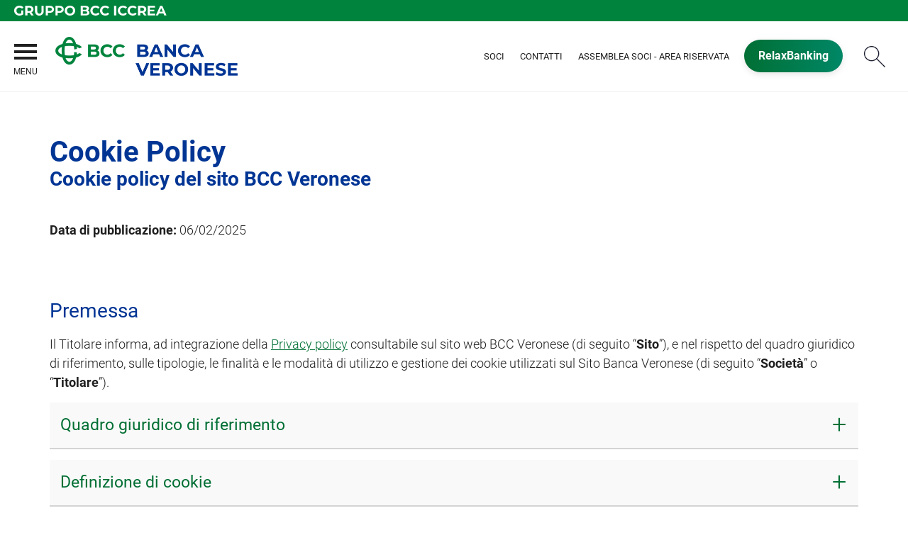

--- FILE ---
content_type: text/html; Charset=UTF-8
request_url: https://www.bancaveronese.it/cookie.asp
body_size: 11275
content:
<!DOCTYPE HTML>
<html xmlns="http://www.w3.org/1999/xhtml" xmlns:og="http://ogp.me/ns#" xmlns:fb="http://www.facebook.com/2008/fbml" lang="it">
<head>
<title>BCC Veronese</title>
<meta http-equiv="Content-Type" content="text/html; charset=utf-8">
<meta name="description" content="Sito ufficiale della Banca di Credito Cooperativo Veronese. Scopri tutti i prodotti e le iniziative della nostra BCC oppure  vieni a trovarci in filiale. La nostra Banca &#232; differente!">
<meta name="keywords" content="BCC Veronese, Banca di Credito Cooperativo, BCC , Banca, Iccrea, Relax Banking, Prodotti BCC Veronese, Conti Corrente BCC Veronese, Iniziative BCC Veronese,">
<meta name="copyright" content="">
<meta name="viewport" content="width=device-width, initial-scale=1.0, maximum-scale=5.0, user-scalable=yes" />
<meta property="og:type" content="website" />
<meta property="og:title" content="BCC Veronese">
<meta property="og:description" content="Sito ufficiale della Banca di Credito Cooperativo Veronese. Scopri tutti i prodotti e le iniziative della nostra BCC oppure  vieni a trovarci in filiale. La nostra Banca &#232; differente!">
<meta name="google-site-verification" content="gSMaKp810ftsvTRZjAFr7gRuVQ6kVWBxUzuW4VyIMuU" §>
<link rel="preconnect" href="https://static.publisher.iccrea.bcc.it/" crossorigin>
<link rel="dns-prefetch" href="https://static.publisher.iccrea.bcc.it/">
<link rel="shortcut icon" href="https://www.bancaveronese.it/favicon.ico" type="image/vnd.microsoft.icon" />
<link rel="icon" href="https://www.bancaveronese.it/favicon.ico" type="image/vnd.microsoft.icon" />
<link rel="preload" href="https://static.publisher.iccrea.bcc.it/archivio/fonts/roboto/roboto-v16-latin-100.woff2" as="font" type="font/woff2" fetchpriority="high" crossorigin="anonymous">
<link rel="preload" href="https://static.publisher.iccrea.bcc.it/archivio/fonts/roboto/roboto-v16-latin-300.woff2" as="font" type="font/woff2" fetchpriority="high" crossorigin="anonymous">
<link rel="preload" href="https://static.publisher.iccrea.bcc.it/archivio/fonts/roboto/roboto-v16-latin-regular.woff2" as="font" type="font/woff2" fetchpriority="high" crossorigin="anonymous">
<link rel="preload" href="https://static.publisher.iccrea.bcc.it/archivio/fonts/roboto/roboto-v16-latin-500.woff2" as="font" type="font/woff2" fetchpriority="high" crossorigin="anonymous">
<link rel="preload" href="https://static.publisher.iccrea.bcc.it/archivio/fonts/roboto/roboto-v16-latin-700.woff2" as="font" type="font/woff2" fetchpriority="high" crossorigin="anonymous">
<link rel="preload" href="https://static.publisher.iccrea.bcc.it/archivio/fonts/roboto-condensed/roboto-condensed-v14-latin-700.woff2" as="font" type="font/woff2" fetchpriority="high" crossorigin="anonymous">
<link rel="stylesheet" type="text/css" href="https://static.publisher.iccrea.bcc.it/archivio/css/base/jquery/ui.all.css" />
<link rel="stylesheet" type="text/css" href="https://static.publisher.iccrea.bcc.it/archivio/css/base/moduli.combined.css">
<link rel="stylesheet" type="text/css" href="https://static.publisher.iccrea.bcc.it/archivio/css/base/identitario2019.css">
<link rel="stylesheet" type="text/css" media="print" href="https://static.publisher.iccrea.bcc.it/archivio/css/base/stampante.css">
<link rel="stylesheet" type="text/css" href="https://static.publisher.iccrea.bcc.it/archivio/css/543/style[-543].css" title="default">
<script type="text/javascript">
var WEB_URL = "..";
var CDN_URL="..";
WEB_URL = "https://www.bancaveronese.it/";
CDN_URL = "https://static.publisher.iccrea.bcc.it/";
</script><script type="text/javascript" src="https://static.publisher.iccrea.bcc.it/jquery/current/jquery-3.6.0.min.js?d=20220422135500"></script>
<script type="text/javascript" src="https://static.publisher.iccrea.bcc.it/jquery/current/jquery-ui.min.1.13.js?d=20220422135500" defer></script>
<script type="text/javascript" src="https://static.publisher.iccrea.bcc.it/jquery/plugins/jquery.bccPopUp.js" defer></script>
<script type="text/javascript" src="https://static.publisher.iccrea.bcc.it/jquery/plugins/jquery.AnnuarioSearchBox.js?d=20220422135500" defer></script>
<script type="text/javascript" src="https://static.publisher.iccrea.bcc.it/jquery/plugins/jquery.steps.min.js?d=20230516144400" defer></script>
<script type="text/javascript" src="https://static.publisher.iccrea.bcc.it/js/utils.min.js?d=20250226162200" defer></script>
<script type="text/javascript" src="https://www.bancaveronese.it/custom/custom.js"></script>
<script type="text/javascript" src="https://static.publisher.iccrea.bcc.it/js/identitario2019.min.js?d=20260121151800"></script>
<link rel="preconnect" href="https://maps.googleapis.com" crossorigin>
<script type="text/javascript" src="//maps.googleapis.com/maps/api/js?language=it&amp;libraries=places&key=AIzaSyAyqLS4cgQfsSRGhfFeBNprkF74SvDrv3c" defer></script>
<script type="text/javascript" src="https://www.bancaveronese.it/framework/js/cookies.dyn.js" defer></script>
<!--[if lt IE 9]><script type="text/javascript" src="https://static.publisher.iccrea.bcc.it/js/html5shiv.js"></script><![endif]-->
<script type="text/javascript">var HAS_PDF_VIEWER =false;$(document).ready(function(){PageHelpers.HAS_PDF_VIEWER = HAS_PDF_VIEWER});</script>
</head>
<body id='b-menu--543' class='no-home'><script type="text/javascript">jQuery(function(){btCookies.initBannerCookies(true);});</script>
<script src="https://www.bancaveronese.it/framework/piwik/piwik.stats.dyn.js" async></script>
	<form name="FRM_RELOAD" method="POST" action="/cookie.asp"></form>
	
	<script>
		$(document).ready(function(){
		  $("a[data-link-overlay=true]").PopUpLink();
  
		});
	</script>
<header class="l-header">
<div class="c-note-head">
<div class="l-container-fluid">
<div class="c-iccrea-logo">
<div class="tdBan2" ><a class="adobe-banner-link" data-tracking-method="bannerClick" href="https://www.bancaveronese.it/system/bannerTrans.asp?id=16642" title="Vai a https:§§www.gruppoiccrea.it" target="_blank"><img src="https://static.publisher.iccrea.bcc.it/archivio/502/131177.svg?d=20190610151835" border="0" id="131177" alt="Gruppo BCC Iccrea"></a></div>
</div>

<div class="c-bcc-logo">
<div class="tdBan3" ></div>
</div>
</div>
</div>

<nav class="l-nav">
<div class="l-container-fluid">
<div aria-expanded="false" class="o-menu-reveal" role="button" tabindex="0">
<div class="o-menu-icon"></div>
<span>menu</span><strong>&nbsp;</strong></div>

<div class="c-main-nav">
<div class="o-bg-menu">
<div class="c-main-nav-cont">
<div class="c-menu-cont">
<div class="tdMenuCSS52" ><ul id="topmenu" class="lstQck52Liv0"><li class="liv0 lstQckLi52Liv0Li0" id="lstQck58806"><a href="#!" target="_self" title="Vai a La banca" class="submenu liv0">La banca</a><ul class="lstQck52Liv1"><li class="liv1 lstQckLi52Liv1Li0" id="lstQck58976"><a href="https://www.bancaveronese.it/template/default.asp?i_menuID=58976" title="Vai a La storia" class=" liv1">La storia</a></li><li class="liv1 lstQckLi52Liv1Li1" id="lstQck58859"><a href="/annuario/organisociali.asp?abi=8322&i_menuID=58859" target="_self" title="Vai a Organi sociali" class=" liv1">Organi sociali</a></li><li class="liv1 lstQckLi52Liv1Li2" id="lstQck70818"><a href="https://www.gruppobcciccrea.it/Pagine/Default.aspx" target="_blank" title="Vai a Il Gruppo BCC Iccrea" class=" liv1">Il Gruppo BCC Iccrea</a></li><li class="liv1 lstQckLi52Liv1Li3" id="lstQck58977"><a href="/doc2/default.asp?i_archivioID=58803&i_cartellaID=64608&i_menuID=58977" target="_self" title="Vai a Bilanci" class=" liv1">Bilanci</a></li><li class="liv1 lstQckLi52Liv1Li4" id="lstQck58978"><a href="/doc2/scaricadoc.asp?iDocumentoID=2248325&iAllegatoID=0" target="_self" title="Vai a Statuto" class=" liv1">Statuto</a></li><li class="liv1 lstQckLi52Liv1Li5" id="lstQck58979"><a href="/doc2/scaricadoc.asp?iDocumentoID=2248379&iAllegatoID=0" target="_blank" title="Vai a Regolamento Assembleare" class=" liv1">Regolamento Assembleare</a></li><li class="liv1 lstQckLi52Liv1Li6" id="lstQck58981"><a href="/doc2/default.asp?i_archivioID=58803&i_cartellaID=64607&i_menuID=58981" target="_self" title="Vai a Altri Documenti" class=" liv1">Altri Documenti</a></li><li class="liv1 lstQckLi52Liv1Li7 endNavMenu" id="lstQck72712"><a href="https://www.bancaveronese.it/template/default.asp?i_menuID=72712" title="Vai a Etica di Gruppo e Whistleblowing" class="submenu noBorder liv1">Etica di Gruppo e Whistleblowing</a><ul class="lstQck52Liv2"><li class="liv2 lstQckLi52Liv2Li0" id="lstQck72713"><a href="https://www.bancaveronese.it/contents/default.asp?i_menuID=72713" title="Vai a Codice Etico di Gruppo" class=" liv2">Codice Etico di Gruppo</a></li><li class="liv2 lstQckLi52Liv2Li1" id="lstQck72715"><a href="https://www.bancaveronese.it/contents/default.asp?i_menuID=72715" title="Vai a Modello organizzativo 231/01" class=" liv2">Modello organizzativo 231/01</a></li><li class="liv2 lstQckLi52Liv2Li2" id="lstQck72716"><a href="https://www.bancaveronese.it/contents/default.asp?i_menuID=72716" title="Vai a Il sistema di segnalazione delle violazioni (Whistleblowing)" class=" liv2">Il sistema di segnalazione delle violazioni (Whistleblowing)</a></li><li class="liv2 lstQckLi52Liv2Li3 endNavMenu" id="lstQck72723"><a href="https://www.bancaveronese.it/contents/default.asp?i_menuID=72723" title="Vai a Codice di Condotta Anticorruzione di Gruppo" class=" noBorder liv2">Codice di Condotta Anticorruzione di Gruppo</a></li></ul></li></ul></li><li class="liv0 lstQckLi52Liv0Li1" id="lstQck58810"><a href="#!" target="_self" title="Vai a Dove siamo" class="submenu liv0">Dove siamo</a><ul class="lstQck52Liv1"><li class="liv1 lstQckLi52Liv1Li0" id="lstQck58857"><a href="/annuario/dettaglio.asp?abi=8322&i_menuID=58857" target="_self" title="Vai a La sede" class=" liv1">La sede</a></li><li class="liv1 lstQckLi52Liv1Li1" id="lstQck58858"><a href="/annuario/sportelli.asp?abi=8322&i_menuID=58858" target="_self" title="Vai a Le filiali" class=" liv1">Le filiali</a></li><li class="liv1 lstQckLi52Liv1Li2 endNavMenu" id="lstQck59199"><a href="https://www.bancaveronese.it/template/default.asp?i_menuID=59199" title="Vai a Operativit&#224; territoriale" class=" noBorder liv1">Operativit&#224; territoriale</a></li></ul></li><li class="liv0 lstQckLi52Liv0Li2" id="lstQck58811"><a href="#!" target="_self" title="Vai a Prodotti" class="submenu liv0">Prodotti</a><ul class="lstQck52Liv1"><li class="liv1 lstQckLi52Liv1Li0" id="lstQck58985"><a href="https://www.bancaveronese.it/template/default.asp?i_menuID=58985" title="Vai a Famiglie e Privati" class=" liv1">Famiglie e Privati</a></li><li class="liv1 lstQckLi52Liv1Li1" id="lstQck58984"><a href="https://www.bancaveronese.it/template/default.asp?i_menuID=58984" title="Vai a Imprese" class=" liv1">Imprese</a></li><li class="liv1 lstQckLi52Liv1Li2" id="lstQck59318"><a href="https://www.bancaveronese.it/template/default.asp?i_menuID=59318" title="Vai a Giovani" class=" liv1">Giovani</a></li><li class="liv1 lstQckLi52Liv1Li3" id="lstQck59464"><a href="https://www.bancaveronese.it/template/default.asp?i_menuID=59464" title="Vai a Soci" class=" liv1">Soci</a></li><li class="liv1 lstQckLi52Liv1Li4 endNavMenu" id="lstQck58983"><a href="https://www.bancaveronese.it/template/default.asp?i_menuID=58983" title="Vai a Finanza" class=" noBorder liv1">Finanza</a></li></ul></li><li class="liv0 lstQckLi52Liv0Li3" id="lstQck58986"><a href="#!" target="_self" title="Vai a Servizi Online" class="submenu liv0">Servizi Online</a><ul class="lstQck52Liv1"><li class="liv1 lstQckLi52Liv1Li0" id="lstQck58987"><a href="https://www.relaxbanking.it/relaxbanking/zk/access/relaxBanking.zul" target="_blank" title="Vai a Internet Banking" class=" liv1">Internet Banking</a></li><li class="liv1 lstQckLi52Liv1Li1" id="lstQck58988"><a href="https://www.cartabcc.it" target="_blank" title="Vai a CartaBCC" class=" liv1">CartaBCC</a></li><li class="liv1 lstQckLi52Liv1Li2" id="lstQck59244"><a href="https://www.bancaveronese.it/template/default.asp?i_menuID=59244" title="Vai a Esercenti POS" class=" liv1">Esercenti POS</a></li><li class="liv1 lstQckLi52Liv1Li3 endNavMenu" id="lstQck59302"><a href="https://www.bancaveronese.it/template/default.asp?i_menuID=59302" title="Vai a Directa Trading" class=" noBorder liv1">Directa Trading</a></li></ul></li><li class="liv0 lstQckLi52Liv0Li4" id="lstQck58812"><a href="#!" target="_self" title="Vai a Contatti" class="submenu liv0">Contatti</a><ul class="lstQck52Liv1"><li class="liv1 lstQckLi52Liv1Li0" id="lstQck59268"><a href="https://www.bancaveronese.it/template/default.asp?i_menuID=59268" title="Vai a Scrivici" class=" liv1">Scrivici</a></li><li class="liv1 lstQckLi52Liv1Li1" id="lstQck12510"><a href="https://www.bancaveronese.it/template/default.asp?i_menuID=12510" title="Vai a Blocco carte" class=" liv1">Blocco carte</a></li><li class="liv1 lstQckLi52Liv1Li2 endNavMenu" id="lstQck66715"><a href="https://www.bancaveronese.it/template/default.asp?i_menuID=66715" title="Vai a Dati Banca ai fini IVASS" class=" noBorder liv1">Dati Banca ai fini IVASS</a></li></ul></li><li class="liv0 lstQckLi52Liv0Li5" id="lstQck56836"><a href="#!" target="_self" title="Vai a Strumenti utili" class="submenu liv0">Strumenti utili</a><ul class="lstQck52Liv1"><li class="liv1 lstQckLi52Liv1Li0" id="lstQck11323"><a href="https://www.bancaveronese.it/template/default.asp?i_menuID=11323" title="Vai a Calcolo Iban" class=" liv1">Calcolo Iban</a></li><li class="liv1 lstQckLi52Liv1Li1" id="lstQck7867"><a href="https://www.bancaveronese.it/template/default.asp?i_menuID=7867" title="Vai a Calcola il mutuo" class=" liv1">Calcola il mutuo</a></li><li class="liv1 lstQckLi52Liv1Li2" id="lstQck41525"><a href="https://www.bancaveronese.it/template/default.asp?i_menuID=41525" title="Vai a Calcolo TAEG" class=" liv1">Calcolo TAEG</a></li><li class="liv1 lstQckLi52Liv1Li3 endNavMenu" id="lstQck59142"><a href="https://www.bancaveronese.it/template/default.asp?i_menuID=59142" title="Vai a Assistenza Assegni e Libretti" class=" noBorder liv1">Assistenza Assegni e Libretti</a></li></ul></li><li class="liv0 lstQckLi52Liv0Li6" id="lstQck30951"><a href="https://www.bancaveronese.it/template/default.asp?i_menuID=25336" title="Vai a Sicurezza" class="submenu liv0">Sicurezza</a><ul class="lstQck52Liv1"><li class="liv1 lstQckLi52Liv1Li0" id="lstQck25336"><a href="https://www.bancaveronese.it/template/default.asp?i_menuID=25336" title="Vai a Sicurezza informatica" class=" liv1">Sicurezza informatica</a></li><li class="liv1 lstQckLi52Liv1Li1" id="lstQck25337"><a href="https://www.bancaveronese.it/template/default.asp?i_menuID=25337" title="Vai a Carte di pagamento" class=" liv1">Carte di pagamento</a></li><li class="liv1 lstQckLi52Liv1Li2 endNavMenu" id="lstQck25338"><a href="https://www.bancaveronese.it/template/default.asp?i_menuID=25338" title="Vai a Sportello ATM" class=" noBorder liv1">Sportello ATM</a></li></ul></li><li class="liv0 lstQckLi52Liv0Li7 endNavMenu" id="lstQck58989"><a href="https://www.bancaveronese.it/template/default.asp?i_menuID=58989" title="Vai a Spazio Soci" class="submenu noBorder liv0">Spazio Soci</a><ul class="lstQck52Liv1"><li class="liv1 lstQckLi52Liv1Li0" id="lstQck58991"><a href="/news/ricerca.asp?hTemID=6861&i_menuID=58805" target="_self" title="Vai a Iniziative" class=" liv1">Iniziative</a></li><li class="liv1 lstQckLi52Liv1Li1" id="lstQck58993"><a href="/doc2/default.asp?i_archivioID=58803&i_cartellaID=65247&i_menuID=58993" target="_self" title="Vai a Bandi e avvisi" class=" liv1">Bandi e avvisi</a></li><li class="liv1 lstQckLi52Liv1Li2" id="lstQck59200"><a href="https://www.bancaveronese.it/template/default.asp?i_menuID=59200" title="Vai a Essere soci" class=" liv1">Essere soci</a></li><li class="liv1 lstQckLi52Liv1Li3" id="lstQck59201"><a href="https://www.bancaveronese.it/template/default.asp?i_menuID=59201" title="Vai a Club Giovani Soci" class=" liv1">Club Giovani Soci</a></li><li class="liv1 lstQckLi52Liv1Li4" id="lstQck61896"><a href="https://www.bancaveronese.it/template/default.asp?i_menuID=61896" title="Vai a Assemblea Soci - Area Riservata" class=" liv1">Assemblea Soci - Area Riservata</a></li><li class="liv1 lstQckLi52Liv1Li5 endNavMenu" id="lstQck77362"><a href="/doc2/default.asp?i_archivioID=58803&i_cartellaID=128009&i_menuID=77362" target="_self" title="Vai a Assemblea 2026 - Rinnovo Cariche" class=" noBorder liv1">Assemblea 2026 - Rinnovo Cariche</a></li></ul></li></ul></div>
</div>

<div class="c-menu-sidebar">
<div class="tdLan47" ></div>
</div>
</div>
</div>

<button class="o-scroll-close" style="display: inline-block;" type="button"><span>Chiudi menu</span></button>
</div>

<div class="c-main-logo">
<div class="tdBan1" ><a class="adobe-banner-link" data-tracking-method="bannerClick" href="https://www.bancaveronese.it/system/bannerTrans.asp?id=25783" title="Vai alla Home Page" target="_top"><img src="https://static.publisher.iccrea.bcc.it/archivio/543/160971.png?d=20220401151835" border="0" id="160971" alt="logo BCC Banca del Veronese"></a></div>
</div>

<div class="c-utility">
<div class="tdQck4" ><table border="0" cellpadding="0" cellspacing="0"><tr><td class="lstQck4Liv0" id="menu58808"><a href="https://www.bancaveronese.it/template/default.asp?i_menuID=59200" class="lstQck4Liv0" id="lnkmenu58808" target="_self" title="Vai a Soci">Soci</a></td><td class="lstQck4Liv0" id="menu59316"><a href="https://www.bancaveronese.it/template/default.asp?i_menuID=59268" class="lstQck4Liv0" id="lnkmenu59316" target="_self" title="Vai a Contatti">Contatti</a></td><td class="lstQck4Liv0" id="menu59317"><a href="/doc2/default.asp?i_archivioID=61881&i_cartellaID=112783&i_menuID=59317" class="lstQck4Liv0" id="lnkmenu59317" target="_self" title="Vai a Assemblea Soci - Area riservata">Assemblea Soci - Area riservata</a></td><td class="lstQck4Liv0" id="menu58809"><a href="https://www.relaxbanking.it" class="lstQck4Liv0" id="lnkmenu58809" target="_blank" title="Vai a RelaxBanking">RelaxBanking</a></td></tr></table></div>
</div>

<div class="c-src-reveal"><button id="o-src-reveal" name="reveal-search">Cerca</button></div>
</div>

<div class="c-search-bar">
<div class="l-container-fluid">
<form action="javascript:ricercaSubmit()" method="post" name="FRM_RICERCA"><input class="src_top" type="submit" value="Submit Query" /> <input class="src" id="src" name="txtTesto" type="text" value="Cerca" /></form>
</div>
</div>
</nav>
</header>


<div class="c-login">
<div class="tdLogout55" ></div>
</div>

<section class="l-main-content">
<div class="c-main-title">
<div class="tdLan6" ></div>
</div>

<div class="c-main-content">
<div class="tdCc14" >
<h1>Cookie Policy</h1>

<p class="subtitleTemplate">Cookie policy del sito BCC Veronese</p>
<div class="c-last-update"><b>Data di pubblicazione:</b> 06/02/2025</div>

<h2>Premessa</h2>
Il Titolare informa, ad integrazione della <a href="/privacy.asp" title="vai all'informativa">Privacy policy</a> consultabile sul sito web BCC Veronese (di seguito &ldquo;<b>Sito</b>&rdquo;), e nel rispetto del quadro giuridico di riferimento, sulle tipologie, le finalit&agrave; e le modalit&agrave; di utilizzo e gestione dei cookie utilizzati sul Sito Banca Veronese (di seguito &ldquo;<b>Societ&agrave;</b>&rdquo; o &ldquo;<b>Titolare</b>&rdquo;).

<div class="o-btn-accordion">Quadro giuridico di riferimento</div>

<div class="container l-accordion-content">Il quadro giuridico di riferimento &egrave;, ad oggi, costituito:
<ul>
	<li>dalle disposizioni della direttiva 2002/58/Ce (anche &ldquo;<b>Direttiva e Privacy</b>&rdquo;) e successive modifiche, come recepita nell&rsquo;ordinamento nazionale all&rsquo;art. 122 del D. Lgs. 30 giugno 2003, n. 196 (anche &ldquo;<b>Codice</b>&rdquo;); dal Regolamento (UE) 2016/679 (anche &ldquo;<b>Regolamento</b>&rdquo; o &ldquo;<b>GDPR</b>&rdquo;), per ci&ograve; che concerne specificamente la nozione di consenso di cui agli artt. 4, punto 11) e 7 e al considerando 32, come da ultimo interpretati dalle Linee Guida del WP29 adottate il 10 aprile 2018, ratificate dal Comitato europeo per la Protezione dei dati personali il 25 maggio 2018 e sostituite, da ultimo, dalle Guidelines 05/2020 on consent under Regulation 2016/679 adottate il 4 maggio 2020;</li>
	<li>
	<p>dalle &ldquo;Linee guida cookie e altri strumenti di tracciamento - 10 giugno 2021&rdquo; (<em>Pubblicato sulla Gazzetta Ufficiale n. 163 del 9 luglio 2021</em>).</p>
	</li>
</ul>
</div>

<div class="o-btn-accordion">Definizione di cookie</div>

<div class="container l-accordion-content">I cookie sono stringhe di testo che i siti web (c.d. &ldquo;publisher&rdquo; o &ldquo;prima parte&rdquo;) visitati dall&rsquo;utente ovvero siti o web server diversi (c.d. &ldquo;terze parti&rdquo;) posizionano e archiviano all&rsquo;interno di un dispositivo terminale nella disponibilit&agrave; dell&rsquo;utente.<br />
<br />
Queste stringhe di testo vengono memorizzate per essere poi ritrasmesse al sito web che le ha emesse ad ogni successiva pagina che visita. Questo permette ai siti web di identificare l&rsquo;utente sia per la durata della sessione sia per periodi pi&ugrave; lunghi.<br />
<br />
In questo modo il sito potr&agrave; adattarsi automaticamente all&rsquo;utente, migliorandone l&rsquo;esperienza di navigazione. Inoltre, i cookie forniscono al gestore del sito informazioni sulla navigazione degli utenti, anche per ottenere dati statistici sull&rsquo;uso del sito e migliorarne la navigazione.</div>

<div class="o-btn-accordion">Tipologia di cookie</div>

<div class="container l-accordion-content">Sulla base della normativa in materia di protezione dei dati personali i cookie possono essere suddivisi in &ldquo;tecnici&rdquo;, per l&rsquo;utilizzo dei quali non &egrave; richiesto il consenso dell&rsquo;utente, e cookie analitici non equiparabili ai cookie tecnici e &ldquo;di profilazione&rdquo;, per i quali &egrave; invece necessario raccogliere il consenso dell&rsquo;utente.
<h3>Cookie tecnici</h3>
I cookie tecnici sono utilizzati al solo fine di &ldquo;effettuare la trasmissione di una comunicazione su una rete di comunicazione elettronica, o nella misura strettamente necessaria al fornitore di un servizio della societ&agrave; dell&#39;informazione esplicitamente richiesto dal contraente o dall&#39;utente a erogare tale servizio&rdquo; (cfr. art. 122, comma 1 del Codice).<br />
<br />
Questa tipologia di cookie si suddivide ulteriormente in:
<ul>
	<li><b>Cookie di navigazione/sessione.</b> Si tratta di cookie fondamentali per navigare all&#39;interno del sito utilizzando tutte le sue funzionalit&agrave;, come ad esempio il mantenimento della sessione e l&#39;accesso alle aree riservate. Sono strettamente necessari, in quanto senza di essi non sarebbe possibile fornire i servizi richiesti. Questi cookie non raccolgono informazioni da utilizzare per fini commerciali.<br />
	&nbsp;</li>
	<li><b>Cookie di tipo analytics.</b> Raccolgono e analizzano le informazioni sull&rsquo;uso del sito da parte dei visitatori (pagine visitate, numero di accessi, tempo di permanenza nel sito, ecc.) per ottimizzare la gestione del sito. Sono equiparabili ai cookie tecnici solo se:
	<ol>
		<li>vengono utilizzati unicamente per produrre statistiche aggregate e in relazione ad un singolo sito o una sola applicazione mobile;<br />
		&nbsp;</li>
		<li>viene mascherata, per quelli di terze parti, almeno la quarta componente dell&rsquo;indirizzo IP;<br />
		&nbsp;</li>
		<li>le terze parti si astengono dal combinare tali cookie analytics con altre elaborazioni (file dei clienti o statistiche di visite ad altri siti, ad esempio) o dal trasmetterli a terzi.<br />
		&nbsp;</li>
	</ol>
	</li>
	<li><b>Cookie di funzionalit&agrave;.&nbsp;</b>Permettono all&rsquo;utente la navigazione in funzione di una serie di criteri selezionati (ad esempio, la lingua) al fine di fornire all&#39;utente una migliore esperienza di navigazione. Le informazioni raccolte da questo tipo di cookie sono in forma anonima.</li>
</ul>
Il sito funziona in modo ottimale se i cookie tecnici sono abilitati.

<h3>Cookie di profilazione</h3>
I cookie di profilazione, utilizzati per ricondurre a soggetti determinati, identificati o identificabili, specifiche azioni o schemi comportamentali ricorrenti nell&rsquo;uso delle funzionalit&agrave; offerte (c.d. &ldquo;pattern&rdquo;) al fine del raggruppamento dei diversi profili all&rsquo;interno di cluster omogenei di diversa ampiezza, in modo che sia possibile inviare messaggi pubblicitari sempre pi&ugrave; mirati, cio&egrave; in linea con le preferenze manifestate dall&rsquo;utente nell&rsquo;ambito della navigazione in rete.

<h3>Cookie di terze parti</h3>

<p>Navigando nel sito possono essere installati cookie da parte di altri siti, gestiti da altri soggetti (&ldquo;terze parti&rdquo;). In questo caso il Titolare del sito funge solo da intermediario tecnico fra l&rsquo;utente e queste terze parti.</p>
</div>

<div class="o-btn-accordion">Gestione cookie</div>

<div class="container l-accordion-content">
<p>In fondo ad ogni pagina del sito &egrave; presente un link all&rsquo;area dedicata alla gestione delle preferenze (questa pagina), anche in relazione ai consensi in precedenza espressi. All&rsquo;interno dell&rsquo;area sono infatti presenti i comandi e le indicazioni per acconsentire all&rsquo;impiego di tutti i cookie, accettare solo i cookie strettamente necessari o modificare le scelte precedenti.</p>
</div>

<div class="o-btn-accordion">Disabilitazione ed eliminazione dei cookie</div>

<div class="container l-accordion-content">
<p>Le impostazioni del browser usato per navigare consentono sia la possibilit&agrave; di evitare l&rsquo;installazione dei cookie sul dispositivo utilizzato sia la cancellazione.<br />
<br />
Questo sito funziona in modo ottimale se i cookie sono abilitati. Se disattivi completamente i cookie, potresti disabilitare alcune funzionalit&agrave; del sito. Anche con tutti i cookie disabilitati, il tuo browser continuer&agrave; a memorizzare una piccola quantit&agrave; di informazioni, necessarie per le funzionalit&agrave; di base del sito.<br />
<br />
Per informazioni su come eliminare i cookie precedentemente salvati o modificare le impostazioni dei cookie seleziona il browser che stai utilizzando:</p>

<ul>
	<li><a href="https://support.google.com/chrome/answer/95647?hl=it" target="_blank"><b>Google Chrome</b></a></li>
	<li><a href="https://support.microsoft.com/it-it/windows/gestire-i-cookie-in-microsoft-edge-visualizzare-consentire-bloccare-eliminare-e-usare-168dab11-0753-043d-7c16-ede5947fc64d" target="_blank"><b>Microsoft Edge</b></a></li>
	<li><a href="https://support.apple.com/it-it/guide/safari/sfri11471/mac" target="_blank"><b>Safari</b></a></li>
	<li><a href="https://support.mozilla.org/it/kb/Attivare%20e%20disattivare%20i%20cookie" target="_blank"><b>Mozilla Firefox</b></a></li>
	<li><a href="https://www.adobe.com/privacy/opt-out.html" target="_blank"><b>Adobe (Flash Cookies)</b></a></li>
</ul>

<p>Per ulteriori informazioni e per disattivare i cookie di terze parti:</p>

<ul>
	<li><a href="http://www.aboutads.info/choices" target="_blank">http://www.aboutads.info/choices</a></li>
	<li><a href="http://www.youronlinechoices.eu/" target="_blank">http://www.youronlinechoices.eu/</a></li>
</ul>
</div>
<br><br><a href="/cookiepolicy/default.asp" target="_self" title="Archivio versioni precedenti" target="Archivio versioni precedenti">Accedi all'archivio</a> per consultare le precedenti versioni della Cookie Policy di questo sito.<div class="cookieTableWrapper"><div class="c-cookie-title"><h3>Cookie Tecnici</h3><span class="o-cookie-status tecnici">Sempre ATTIVI</span></div>In questo sito <b>utilizziamo i seguenti cookie tecnici di Prima Parte</b>:<br>non &egrave; richiesto il tuo consenso per attivare questa tipologia.<br><div class="c-cookie-table-wrapper"><table class="c-cookie-table l-cookie-tecnici"><tr><th align="left">Servizio</th><th align="left">Finalit&agrave;</th><th align="left">Nome e durata</th><th class="o-cookie-link" align="left">Informativa</th></tr><tr><td>BCC Publisher</td><td>Garantire la normale navigazione e fruizione del Sito Web</td><td>ASPSESSIONID (sessione)<br/></td><td class="o-cookie-link">&nbsp;</td></tr><tr><td>Microsoft Azure</td><td>Garantire la continuità ed efficienza della sessione, facendo si che le richieste di un utente vengano indirizzate allo stesso server per evitare instabilità dell'interazione con il sito.
</td><td>ARRAffinity-02  (sessione)<br/></td><td class="o-cookie-link">&nbsp;</td></tr><tr><td>Preferenze Profilazione</td><td>Se richiesto, memorizza il consenso/diniego dell'utente all'utilizzo dei cookie di profilazione per il dominio corrente</td><td>cookie_level (12 mesi)<br/></td><td class="o-cookie-link">&nbsp;</td></tr><tr><td>Accessiway</td><td>Preferenze sull’accessibilità</td><td>acsbreset (sessione)<br/></td><td class="o-cookie-link">&nbsp;</td></tr><tr><td>Matomo</td><td>Questi cookies vengono utilizzati per finalità statistiche</td><td>_pk_id (13 mesi)<br/>_pk_ses  (30 minuti)<br/></td><td class="o-cookie-link"><a target="_blank" href="#" title="vai all'informativa"><img src="/images/leggi_privacy.svg" alt="vai all'informativa"></a></td></tr></table></div><br>In questo sito <b>utilizziamo i seguenti cookie tecnici di Terza Parte</b>:<br>non &egrave; richiesto il tuo consenso per attivare questa tipologia.<br><div class="c-cookie-table-wrapper"><table class="c-cookie-table l-cookie-tecnici"><tr><th align="left">Servizio</th><th align="left">Finalit&agrave;</th><th align="left">Nome e durata</th><th class="o-cookie-link" align="left">Informativa</th></tr><tr><td>Vimeo</td><td>Questo cookie è usato per distinguere tra umani e robot. Questo è utile per il sito web, al fine di rendere validi rapporti sull'uso del sito</td><td>__cf_bm (1 giorno)<br/></td><td class="o-cookie-link"><a target="_blank" href="https://vimeo.com/cookie_policy" title="vai all'informativa"><img src="/images/leggi_privacy.svg" alt="vai all'informativa"></a></td></tr></table></div></div>
<link rel="stylesheet" href="https://static.publisher.iccrea.bcc.it/archivio/css/base/cookies.css" type="text/css" />
<script type="text/javascript">
	function deleteAllCookies() {
		var cookies = document.cookie.split(";");

		for (var i = 0; i < cookies.length; i++) {
			var cookie = cookies[i];
			if (cookie.indexOf("ASPSESSIONID")!=-1) continue;
			var eqPos = cookie.indexOf("=");
			var name = eqPos > -1 ? cookie.substr(0, eqPos) : cookie;
			document.cookie = name + "=;expires=Thu, 01 Jan 1970 00:00:00 GMT";
		}
	}

	function setAgreementDate(value) {
		var d;
		d = value!=null ? new Date(value * 1000) : new Date();
		return ("0" + d.getDate()).slice(-2) + '/' +
			("0" + (d.getMonth()+1)).slice(-2) + '/' +
			d.getFullYear() + " " +
			("0" + d.getHours()).slice(-2) + ":" +
			("0" + d.getMinutes()).slice(-2) + "." +
			("0" + d.getSeconds()).slice(-2);
	}

	function setPreferences(cookie_level){
		if(cookie_level==1) deleteAllCookies();
		var	lastUpdate = btCookies.setCookiesLevel(cookie_level.toString());

		if (cookie_level==2){
			$(".o-cookie-status.profilazione").addClass("checked");
		}else{
			$(".o-cookie-status.profilazione").removeClass("checked");
		}

		$("#o-cookie-date-agreement").html("Hai fornito i seguenti consensi il <b>" + setAgreementDate(lastUpdate) + "</b>");
		$(".o-cta-save")[0].disabled=true;
		document.location.reload();
	}

	$(function(){
		$(".o-btn-accordion:focus,.container.l-accordion-content a:focus,.o-cookie-status:focus").css("outline","auto");
		$(".tdCc14 a,.tdCc14 div, .tdCc14 .o-cookie-status").css("outline","revert");

		$(".o-btn-accordion").each(function(i,v){
			$(this).attr({
				"id" : "accordionTitleId" + i,
				"role" : "button",
				"aria-expanded" : "false",
				"aria-controls" : "accordionContentId" + i,
				"tabIndex" : "0"
			});
		});

		$(".container.l-accordion-content").each(function(i,v){
			$(this).attr({
				"id" : "accordionContentId" + i,
				"role" : "region",
				"aria-labelledby" : "accordionTitleId" + i,
				"tabIndex" : "0"
			});
		});

		$(".container.l-accordion-content input,.container.l-accordion-content a").attr("tabIndex","0");

		if ($(".o-cta-save").length && btCookies.getCookiesLevel()!=null) {
			$(".o-cta-save")[0].disabled=true;
		}

		$(".o-cta-save").click(function(){
			setPreferences($(".o-cookie-status.profilazione").hasClass("checked") ? 2 : 1);
		});

		$(".o-cta-reject").click(function(){
			setPreferences(1);
		});

		$(".o-cta-accept").click(function(){
			setPreferences(2);
		});

		$(".o-btn-accordion").click(function(){
			$(this).toggleClass("is-open").next(".l-accordion-content").slideToggle();
			$(this).attr("aria-expanded" , $(this).hasClass("is-open") ? "true" : "false");

		});

		$(".o-btn-accordion").keydown(function(event) {
			if ( event.which == 13 || event.which == 32) {
			$(this).toggleClass("is-open").next(".l-accordion-content").slideToggle();
				$(this).attr("aria-expanded" , $(this).hasClass("is-open") ? "true" : "false");
				event.preventDefault();
			}
		});

		$(".o-cookie-status.profilazione").click(function(){
			$(this).toggleClass("checked");
			$(this).attr("aria-checked" , $(this).hasClass("checked") ? "true" : "false");
			$(".o-cta-save")[0].disabled=false;
		});

		$(".o-cookie-status.profilazione").keydown(function(event) {
			if ( event.which == 13 || event.which == 32) {
				$(this).toggleClass("checked");
				$(this).attr("aria-checked" , $(this).hasClass("checked") ? "true" : "false");
				$(".o-cta-save")[0].disabled=false;
				event.preventDefault();
			}
		});
	});
</script>
</div>
</div>

<div class="l-product-filter">
<div class="c-product-filter">
<div class="tdLan30" ></div>
</div>
</div>
</section>

<section class="l-news">
<div class="l-container">
<div class="c-news">
<div class="tdLan46" ></div>
</div>
</div>
</section>

<section class="l-pre-footer">
<div class="l-container">
<div class="c-pre-footer">
<div class="tdQck33" ><table border="0" cellpadding="0" cellspacing="0"><tr><td class="lstQck33Liv0" id="menu59243"><a href="https://www.bancaveronese.it/template/default.asp?i_menuID=59243" class="lstQck33Liv0" id="lnkmenu59243" target="" title="Vai a Trasparenza">Trasparenza</a></td><td class="lstQck33Liv0" id="menu68353"><a href="https://www.bancaveronese.it/template/default.asp?i_menuID=68353" class="lstQck33Liv0" id="lnkmenu68353" target="" title="Vai a Reclami">Reclami</a></td><td class="lstQck33Liv0" id="menu58980"><a href="/doc2/default.asp?i_archivioID=58803&i_cartellaID=64606&i_menuID=58980" class="lstQck33Liv0" id="lnkmenu58980" target="_self" title="Vai a Informativa al Pubblico - Pillar III">Informativa al Pubblico - Pillar III</a></td><td class="lstQck33Liv0" id="menu58819"><a href="/IsiDoc/default.asp?i_menuid=58819&PFolder=Rapporti dormienti@@Avvisi" class="lstQck33Liv0" id="lnkmenu58819" target="_self" title="Vai a Rapporti Dormienti">Rapporti Dormienti</a></td><td class="lstQck33Liv0" id="menu59315"><a href="/doc2/default.asp?i_archivioID=58803&i_cartellaID=65171&i_menuID=59315" class="lstQck33Liv0" id="lnkmenu59315" target="_self" title="Vai a Prestiti Obbligazionari">Prestiti Obbligazionari</a></td><td class="lstQck33Liv0" id="menu57665"><a href="https://www.bancaveronese.it/template/default.asp?i_menuID=57665" class="lstQck33Liv0" id="lnkmenu57665" target="" title="Vai a PSD2-TPP">PSD2-TPP</a></td><td class="lstQck33Liv0" id="menu59198"><a href="https://www.bancaveronese.it/template/default.asp?i_menuID=59198" class="lstQck33Liv0" id="lnkmenu59198" target="" title="Vai a Mifid II">Mifid II</a></td><td class="lstQck33Liv0" id="menu64478"><a href="https://www.bancaveronese.it/template/default.asp?i_menuID=64391" class="lstQck33Liv0" id="lnkmenu64478" target="_self" title="Vai a Nuove regole europee di definizione del default">Nuove regole europee di definizione del default</a></td><td class="lstQck33Liv0" id="menu68025"><a href="https://www.bancaveronese.it/template/default.asp?i_menuID=68025" class="lstQck33Liv0" id="lnkmenu68025" target="" title="Sistemi di Pagamento">Sistemi di Pagamento</a></td><td class="lstQck33Liv0" id="menu68165"><a href="https://www.bancaveronese.it/template/default.asp?i_menuID=68165" class="lstQck33Liv0" id="lnkmenu68165" target="" title="Vai a Disconoscimento">Disconoscimento</a></td><td class="lstQck33Liv0" id="menu68775"><a href="https://www.bancaveronese.it/template/default.asp?i_menuID=68775" class="lstQck33Liv0" id="lnkmenu68775" target="" title="Vai a Accessibilità">Accessibilità</a></td></tr></table></div>
</div>
</div>
</section>
<footer class="l-footer"><div class="l-container"><div id='footer-box-1' class='c-footer-custom'><img alt="logo BCC Banca del Veronese " class="o-footer-logo" height="133" src="https://static.publisher.iccrea.bcc.it/archivio/543/160972.PNG" width="420" />
<ul class="c-footer-info">
	<li>Sede Legale e Sociale : Via Capitello, 44&nbsp;- Concamarise (Vr)</li>
	<li>Sede Amministrativa : Via Roma, 2 - Bovolone (Vr) Tel: 045 6992211</li>
	<li>Codice fiscale e n. iscrizione al Registro delle Imprese di Verona: 00326490232 - CCIAA n.37299</li>
	<li>Iscritta all&rsquo;Albo delle banche presso la Banca d&rsquo;Italia al n. 2176</li>
	<li>Iscritta all&rsquo;Albo delle Societ&agrave; Cooperative al n. A161637</li>
	<li>Codice ABI 08322 - SWIFT/BIC ICRAITRR8Y0</li>
	<li>Email: <a  href="mailto:info@bancaveronese.it">info@bancaveronese.it</a></li>
	<li>PEC: <a  href="mailto:bancaveronese@legalmail.it">bancaveronese@legalmail.it</a></li>
	<li>Societ&agrave; partecipante al Gruppo IVA Gruppo Bancario Cooperativo Iccrea Partita IVA 15240741007</li>
	<li>Aderente al Fondo di Garanzia dei Depositanti del Credito Cooperativo; Fondo Nazionale di Garanzia.</li>
	<li>Banca aderente al Gruppo Bancario Cooperativo Iccrea</li>
	<li>Soggetta alla vigilanza di IVASS N. Iscrizione al RUI:D000071143 consultabile all&#39;indirizzo <a  href="https://ruipubblico.ivass.it/rui-pubblica/ng/#/home/">https://ruipubblico.ivass.it/rui-pubblica/ng/#/home</a>&nbsp;<a  href="/IsiDoc/default.asp?PFolder=Distribuzione+Assicurativa%2540%2540Avvisi">Informative su soggetto abilitato e distributore</a></li>
	<li>Autorizzata dalla Consob alla prestazione dei servizi e attivit&agrave; d&rsquo;investimento consultabili all&#39;indirizzo <a  href="https://www.consob.it/web/area-pubblica/banche">https://www.consob.it/web/area-pubblica/banche</a></li>
</ul>

<ul class="c-footer-social">
	<li><a  href="https://www.facebook.com/Bancaveroneseconcamarise/"><img alt="Facebook_footer" src="//static.publisher.iccrea.bcc.it/archivio/511/131170.SVG" style="border-width: 0px; border-style: solid;" /></a></li>
	<li><a  href="https://twitter.com/bancaveronese"><img alt="Twitter_footer" src="//static.publisher.iccrea.bcc.it/archivio/511/131174.SVG" style="border-width: 0px; border-style: solid;" /></a></li>
	<li><a  href="https://www.linkedin.com/company/banca-veronese-credito-cooperativo-di-concamari se?trk=biz-companies-cym"><img alt="Linkedin_footer" src="//static.publisher.iccrea.bcc.it/archivio/511/131173.SVG" style="border-width: 0px; border-style: solid;" /></a></li>
	<li><a  href="https://www.youtube.com/user/bancaveronese"><img alt="Youtube_footer" src="//static.publisher.iccrea.bcc.it/archivio/511/131175.SVG" style="border-width: 0px; border-style: solid;" /></a></li>
</ul>

<ul class="c-footer-info">
	<li><a  href="http://www.iccreabanca.it/" target="_blank">&copy;2019 Iccrea Banca S.p.A</a></li>
</ul>
</div><div id='footer-box-2' class='c-footer-menu'><div class='c-footer-list' id='footer-section-0'> <div class="l-footer-label-links" role="navigation"><a href='#!'>La banca</a></div><ul class='c-footer-links'><li><a title="Vai a La storia" href='https://www.bancaveronese.it/template/default.asp?i_menuID=58976' target='_self'>La storia</a></li><li><a title="Vai a Organi sociali" href='https://www.bancaveronese.it/annuario/organisociali.asp?abi=8322&i_menuID=58859' target='_self'>Organi sociali</a></li><li><a title="Vai a Gruppo BCC Iccrea" href='https://www.gruppobcciccrea.it' target='_blank'>Gruppo BCC Iccrea</a></li><li><a title="Vai a Bilanci" href='https://www.bancaveronese.it/doc2/default.asp?i_archivioID=58803&i_cartellaID=64608&i_menuID=58977' target='_self'>Bilanci</a></li><li><a title="Vai a Statuto" href='https://www.bancaveronese.it/doc2/scaricadoc.asp?iDocumentoID=2248325&iAllegatoID=0' target='_self'>Statuto</a></li><li><a title="Vai a Regolamento Assembleare" href='https://www.bancaveronese.it/doc2/scaricadoc.asp?iDocumentoID=2248379&iAllegatoID=0' target='_self'>Regolamento Assembleare</a></li><li><a title="Vai a Altri Documenti" href='https://www.bancaveronese.it/doc2/default.asp?i_archivioID=58803&i_cartellaID=64607&i_menuID=58981' target='_self'>Altri Documenti</a></li></ul></div><div class='c-footer-list' id='footer-section-1'> <div class="l-footer-label-links" role="navigation"><a href='#!'>Dove siamo</a></div><ul class='c-footer-links'><li><a title="Vai a La sede" href='https://www.bancaveronese.it/annuario/dettaglio.asp?abi=8322&i_menuID=58857' target='_self'>La sede</a></li><li><a title="Vai a Le filiali" href='https://www.bancaveronese.it/annuario/sportelli.asp?abi=8322&i_menuID=58858' target='_self'>Le filiali</a></li><li><a title="Vai a Operativit&#224; territoriale" href='https://www.bancaveronese.it/template/default.asp?i_menuID=59199' target='_self'>Operativit&#224; territoriale</a></li></ul></div><div class='c-footer-list' id='footer-section-2'> <div class="l-footer-label-links" role="navigation"><a href='#!'>Prodotti</a></div><ul class='c-footer-links'><li><a title="Vai a Famiglie e Privati" href='https://www.bancaveronese.it/template/default.asp?i_menuID=58985' target='_self'>Famiglie e Privati</a></li><li><a title="Vai a Imprese" href='https://www.bancaveronese.it/template/default.asp?i_menuID=58984' target='_self'>Imprese</a></li><li><a title="Vai a Giovani" href='https://www.bancaveronese.it/template/default.asp?i_menuID=59318' target='_self'>Giovani</a></li><li><a title="Vai a Soci" href='https://www.bancaveronese.it/template/default.asp?i_menuID=59464' target='_self'>Soci</a></li><li><a title="Vai a Finanza" href='https://www.bancaveronese.it/template/default.asp?i_menuID=58983' target='_self'>Finanza</a></li></ul></div><div class='c-footer-list' id='footer-section-3'> <div class="l-footer-label-links" role="navigation"><a href='#!'>Servizi Online</a></div><ul class='c-footer-links'><li><a title="Vai a Internet Banking" href='https://www.relaxbanking.it/relaxbanking/zk/access/relaxBanking.zul' target='_blank'>Internet Banking</a></li><li><a title="Vai a CartaBCC" href='https://www.cartabcc.it/' target='_blank'>CartaBCC</a></li></ul></div><div class='c-footer-list' id='footer-section-4'> <div class="l-footer-label-links" role="navigation"><a href='#!'>Contatti</a></div><ul class='c-footer-links'><li><a title="Vai a Scrivici" href='https://www.bancaveronese.it/template/default.asp?i_menuID=59268' target='_self'>Scrivici</a></li><li><a title="Vai a Dati Banca ai fini IVASS" href='https://www.bancaveronese.it/template/default.asp?i_menuID=66715' target='_self'>Dati Banca ai fini IVASS</a></li><li><a title="Vai a Blocco carte" href='https://www.bancaveronese.it/template/default.asp?i_menuID=12510' target='_self'>Blocco carte</a></li></ul></div><div class='c-footer-list' id='footer-section-5'> <div class="l-footer-label-links" role="navigation"><a href='#!'>Strumenti utili</a></div><ul class='c-footer-links'><li><a title="Vai a Assistenza Assegni e Libretti" href='https://www.bancaveronese.it/template/default.asp?i_menuID=59142' target='_self'>Assistenza Assegni e Libretti</a></li><li><a title="Vai a Calcolo Iban" href='https://www.bancaveronese.it/template/default.asp?i_menuID=11323' target='_self'>Calcolo Iban</a></li><li><a title="Vai a Calcola il mutuo" href='https://www.bancaveronese.it/template/default.asp?i_menuID=7867' target='_self'>Calcola il mutuo</a></li><li><a title="Vai a Calcolo TAEG" href='https://www.bancaveronese.it/template/default.asp?i_menuID=41525' target='_self'>Calcolo TAEG</a></li><li><a title="Vai a Esercenti POS" href='https://www.bancaveronese.it/template/default.asp?i_menuID=59244' target='_self'>Esercenti POS</a></li><li><a title="Vai a Indicatore dei Costi Complessivi (ICC)" href='https://www.bancaveronese.it/template/default.asp?i_menuID=64200' target='_blank'>Indicatore dei Costi Complessivi (ICC)</a></li></ul></div><div class='c-footer-list' id='footer-section-6'> <div class="l-footer-label-links" role="navigation"><a href='#!'>Sicurezza</a></div><ul class='c-footer-links'><li><a title="Vai a Sicurezza informatica" href='https://www.bancaveronese.it/template/default.asp?i_menuID=25336' target='_self'>Sicurezza informatica</a></li><li><a title="Vai a Carte di pagamento" href='https://www.bancaveronese.it/template/default.asp?i_menuID=25337' target='_self'>Carte di pagamento</a></li><li><a title="Vai a Sportello ATM" href='https://www.bancaveronese.it/template/default.asp?i_menuID=25338' target='_self'>Sportello ATM</a></li></ul></div><div class='c-footer-list' id='footer-section-7'> <div class="l-footer-label-links" role="navigation"><a href='#!'>Spazio soci</a></div><ul class='c-footer-links'><li><a title="Vai a Iniziative" href='https://www.bancaveronese.it/news/ricerca.asp?hTemID=6861&i_menuID=58805' target='_self'>Iniziative</a></li><li><a title="Vai a Bandi e avvisi" href='https://www.bancaveronese.it/doc2/default.asp?i_archivioID=58803&i_cartellaID=65247&i_menuID=58993' target='_self'>Bandi e avvisi</a></li><li><a title="Vai a Essere soci" href='https://www.bancaveronese.it/template/default.asp?i_menuID=59200' target='_self'>Essere soci</a></li><li><a title="Vai a Club Giovani Soci" href='https://www.bancaveronese.it/template/default.asp?i_menuID=59201' target='_self'>Club Giovani Soci</a></li></ul></div><div class='c-footer-list' id='footer-section-8'> <div class="l-footer-label-links" role="navigation">Info</div><ul class='c-footer-links'><li><a title="Vai a Arbitro Controversie Finanziarie (ACF)" href='https://www.acf.consob.it/' target='_blank'>Arbitro Controversie Finanziarie (ACF)</a></li><li><a title="Vai a Arbitro Bancario Finanziario (ABF)" href='https://www.arbitrobancariofinanziario.it' target='_blank'>Arbitro Bancario Finanziario (ABF)</a></li><li><a title="Vai a Ivass" href='https://www.ivass.it/homepage/index.html' target='_blank'>Ivass</a></li><li><a title="Vai a Blocco Carte" href='https://www.bancaveronese.it/template/default.asp?i_menuID=12510' target='_blank'>Blocco Carte</a></li></ul></div></div></div><div class="l-sub-footer"><div class="l-container"><div id='sub-footer-box' class='c-sub-footer' aria-label="Sotto Menu footer del sito" role="navigation"> <div class="l-footer-label-links" role="navigation"><a href='#!'>Legal</a></div><ul class='c-footer-links'><li><a title="Vai a Dati societari" href='https://www.bancaveronese.it/template/default.asp?i_menuID=59148' target='_self'>Dati societari</a></li><li><a title="Vai a Privacy" href='https://www.bancaveronese.it/template/default.asp?i_menuID=59146' target='_self'>Privacy</a></li><li><a title="Vai a Note legali" href='https://www.bancaveronese.it/template/default.asp?i_menuID=59147' target='_self'>Note legali</a></li><li><a title="Vai a Cookie policy" href='https://www.bancaveronese.it/cookie.asp' target='_self'>Cookie policy</a></li></ul></div></div></div></footer><script language="javascript" type="text/javascript" src="https://static.publisher.iccrea.bcc.it/js/bcc.footer.min.js?d=20220422135500" defer></script>

<div class="c-back-top"></div>

<script type="text/javascript" src="https://static.publisher.iccrea.bcc.it/js/accessiway.min.js" async></script>

<script type="text/javascript" src="/_Incapsula_Resource?SWJIYLWA=719d34d31c8e3a6e6fffd425f7e032f3&ns=2&cb=733985677" async></script></body>
</html>

--- FILE ---
content_type: text/css
request_url: https://static.publisher.iccrea.bcc.it/archivio/css/543/style[-543].css
body_size: 1517
content:
/* CLASSE: custom home */.c-extra h1 {  display: block;  text-align: center;  margin: 0;  padding: 0 0 40px 0;  color: #264d7a;  font-size: 40px;  font-weight: 100;  text-transform: uppercase;  font-family: 'Roboto';}.l-comunication {  background-color: #fff;}.c-target a:link, .c-target a:visited {  background-color: #ffffff;}/* CLASSE: News */.o-news-tematica {  display: none;}/* CLASSE: Catalogo prodotti - dettaglio *//*#obj2 .lblPresNomeMetadato {display: block;width: 40%;float: left;font-weight: 400;}#obj2 .lblPresValoreMetadato {    display: block;    width: 60%;    float: left;padding: 2px 0 5px 20px;}*/#det #obj0.cpr_presID1419, #panelView #obj0.cpr_presID1419 {  border: 0;  padding: 0;  margin: 0;}#det #cpr_boxID13934.tdTitolo, #panelView #cpr_boxID13934.tdTitolo {position:absolute;  left:-9999px;  color:transparent;  font-size:0;}#boxID13921 .lblPresNomeMetadato, #boxID13924 .lblPresNomeMetadato, #boxID13879 .lblPresNomeMetadato {  display: block;  position: relative;  float: left;  width: 40%;  color: #222222;  font-weight: 500;}#boxID13921 .lblPresNomeMetadato:after, #boxID13924 .lblPresNomeMetadato:after, #boxID13879 .lblPresNomeMetadato:after{  content: '';  display: block;  position: absolute;  right: 0;  top: 50%;  width: 10px;  height: 10px;  border-top: 2px solid #264d7a;  border-right: 2px solid #264d7a;  -ms-transform: rotate(45deg) translateY(-50%);  transform: rotate(45deg) translateY(-50%);}#boxID13921 .lblPresValoreMetadato, #boxID13924 .lblPresValoreMetadato, #boxID13879 .lblPresValoreMetadato {  float: left;  width: 60%;  padding: 2px 0 5px 20px;}#boxID13927 .lblPresNomeMetadato {  display: block;  font-weight: 400;}.c-product-filter div[id*="catProdLan"]:hover > #descrForLancio {  display: none;}/* Catalogo prodotti - finanza */.c-product{  width: 100%;  border-spacing: 10px;  border-collapse: separate;  text-align: center;}.c-product h2{  color: #222;  font-size: 24px;  font-weight: 500;}.c-product td{  width: 33.3%;  background-color: #f5f5f5;}.c-product img{  display: block;  margin: 45px auto;}.c-product a:link,.c-product a:visited{  display: inline-block;  width: auto;  padding: 15px 30px;  margin: 0 auto 30px auto;  text-decoration: none;  background-color: #b2ce27;  color: #fff;  text-transform: uppercase;  font-size: 14px;  font-weight: 900;  -ms-transition: background-color .3s;  transition: background-color .3s;  border-bottom: 0;}.c-product a:hover,.c-product a:active{  background-color: #264d7a;}/* CLASSE: Footer */.o-footer-logo {  width: auto;  max-width: 200px;}/*CLASSE: Media Query [767px]*/@media (max-width:767px){  .c-product td {    width: 100%;    background-color: #f5f5f5;    display: block;    margin-bottom: 15px;  }  .l-mission-right {    background-image: none !important;  }}
